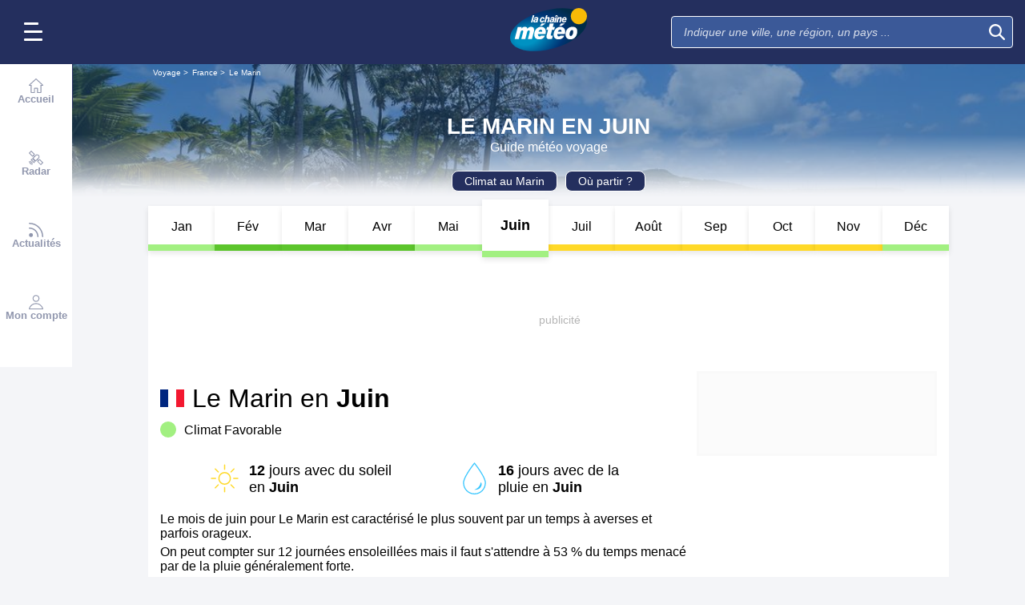

--- FILE ---
content_type: text/css
request_url: https://www.lachainemeteo.com/build/trip_go_to_entity_month.547de5e2a83c369e47b8.css
body_size: 15186
content:
.video{max-width:576px;position:relative}.video .jw-icon-rewind{display:none!important}.video .jw-preview.jw-reset{background:transparent!important}.video .jw-display-icon-display{display:block;float:none!important;margin:0 auto}.video .jw-icon.jw-icon-display{background:rgba(56,198,254,.7);border-radius:50%;margin:0 auto;padding:.625rem}.video .customButtonMute,.video .customButtonVolume{background-color:rgba(0,0,0,.5);border-radius:10px;cursor:pointer;display:none;left:10px;padding:5px 10px;position:absolute;top:15px}.video .customButtonMute.activate,.video .customButtonVolume.activate{display:block}.video .customButtonMute .icon,.video .customButtonMute svg,.video .customButtonVolume .icon,.video .customButtonVolume svg{fill:hsla(0,0%,100%,.8);color:hsla(0,0%,100%,.8);height:1.375rem;width:1.375rem}.video .customButtonVolume .icon{stroke-width:2;height:1.375rem;width:1.375rem}video{aspect-ratio:16/9;display:block;height:auto;max-width:100%;position:relative}video+.customButtonPlay{background:rgba(56,198,254,.7);border:none;border-radius:50%;box-sizing:content-box;display:block;height:4rem;left:50%;margin-left:-3rem;margin-top:-3rem;padding:1.25rem 1.4375rem;position:absolute;top:50%;width:4rem;z-index:0}video+.customButtonPlay:after{border-bottom:16px solid transparent;border-left:30px solid #fff;border-top:16px solid transparent;content:"";display:inline-block;height:0;left:calc(50% - 10px);position:absolute;top:calc(50% - 16px);width:0}video+.loader{animation:videoLoader 2s linear infinite;background:rgba(56,198,254,.7);display:inline-block;height:4rem;left:50%;margin-left:-3rem;margin-top:-3rem;padding:1.25rem;top:50%;width:4rem;z-index:1}video+.loader,video+.loader:after{border-radius:50%;position:absolute}video+.loader:after{border:6px solid #fff;border-left-color:transparent;content:"";display:block;height:50px;left:calc(50% - 39px);margin:8px;top:calc(50% - 39px);width:50px}@keyframes videoLoader{0%{transform:rotate(0deg)}to{transform:rotate(1turn)}}.video-placeholder{--width:0;--height:0;display:none}.video-placeholder.show{display:block;height:var(--height);width:var(--width)}.ignore-ads+.ignore-ads-cls{margin-bottom:1.875rem}.ignore-ads.visible+.ignore-ads-cls{margin-bottom:0}.ignore-ads{background:#000;display:none;font-size:.8125rem;height:1.875rem;line-height:1.38;max-width:658px}.ignore-ads.visible{display:flex;justify-content:end}.ignore-ads button{align-items:center;background:hsla(0,0%,100%,.302);border:.0625rem solid #fff;border-right:none;color:#fff;display:flex;margin:.1875rem 0}.ignore-ads button .icon{fill:#febf2c;height:1.1875rem;margin-right:.3125rem;width:1.1875rem}.ignore-ads button .icon.icon-SkipAd{fill:#fff;height:.75rem;margin-left:.375rem;width:.75rem}#alert .ignore-ads,#article .ignore-ads{margin:0 auto}#forecast .videoFixed{z-index:6}#forecast .videoFixed .ignore-ads{width:auto}#alert .videoFixed .ignore-ads,#article .videoFixed .ignore-ads{top:5px;width:auto}.videoFixed{animation-duration:.3s;animation-name:videoFixed;background-color:#000;box-shadow:0 0 5px 5px rgba(0,0,0,.149);position:fixed;right:0;top:0;width:100%}.videoFixed .video{margin:auto}.videoFixed .videoFixedInfo{position:relative}.videoFixed .videoFixedInfo.videoTitle{align-items:center;background:#242f5e;box-sizing:border-box;display:flex;height:2.8125rem;justify-content:space-between;padding:.625rem;position:relative}.videoFixed .videoFixedInfo.videoTitle span{color:#fff;font-size:.9375rem;overflow:hidden;text-overflow:ellipsis;white-space:nowrap;width:100%}.videoFixed .videoFixedInfo.videoClose{background:none;border:none;display:none;height:2.5rem;line-height:1;margin:0;width:2.5rem}.videoFixed .videoFixedInfo.videoClose svg{fill:#fff;height:.9375rem;width:.9375rem}.videoFixed .videoFixedInfo.videoClose.show{display:block}.videoFixed .ignore-ads{background:none;border-right:none;color:#fff;display:none;font-size:.8125rem;line-height:1.38;margin:.4375rem 0;opacity:.8;position:absolute;right:10px;top:0;width:auto;z-index:3}.videoFixed .ignore-ads #ignoreAdBtn{background:#000}.videoFixed .ignore-ads.visible{align-items:center;display:flex}.videoFixed .ignore-ads .icon-Crown{fill:#febf2c;height:1.1875rem;margin-right:.3125rem;width:1.1875rem}.videoFixed .ignore-ads .icon-SkipAd{fill:#fff;height:.75rem;margin-left:.3125rem;width:.75rem}.videoFixed .ignore-ads-cls{margin-bottom:0}@media(min-width:576px){.ignore-ads{max-width:none;width:576px}}@media(min-width:768px){.video{width:100%}.videoFixed{bottom:1.1875rem;display:flex;flex-direction:column-reverse;left:auto;right:1.1875rem;top:auto;width:20rem}#forecast .video-edito .videoFixed .video{min-width:auto}#forecast .videoFixed .ignore-ads{bottom:1px;top:unset;width:auto}#forecast .ignore-ads,#forecast-map-page .ignore-ads{width:444px}#alert .ignore-ads,#article .ignore-ads{max-width:576px;width:576px}#alert .videoFixed .ignore-ads,#article .videoFixed .ignore-ads{bottom:1px;top:unset}}@media(min-width:1000px){.videoFixed{bottom:3.75rem;width:27.75rem}#alert .ignore-ads,#article .ignore-ads{max-width:658px;width:658px}}@media(min-width:1190px){.videoFixed{bottom:1.25rem}}@media(min-width:2530px){.videoFixed{right:22.5rem}}@keyframes videoFixed{0%{opacity:0}to{opacity:1}}.form-success{color:#43b77a}.form-error{color:red}.form-error,.form-success{font-family:Nunito Sans,sans-serif;font-style:normal;font-weight:400;margin:1rem 0;text-align:center}.form-error ol,.form-error ul,.form-success ol,.form-success ul{list-style:none;margin:0;padding:0}.file-wrapper,.select-label,input[type=date],input[type=email],input[type=password],input[type=search],input[type=tel],input[type=text],textarea{-webkit-appearance:none;-moz-appearance:none;appearance:none;background-color:#fff;border:1px solid #c9c9c9;border-radius:.3125rem;box-sizing:border-box;color:#000;font-family:Nunito Sans,sans-serif;font-size:.875rem;font-style:normal;font-weight:400;margin:0 0 .625rem;padding:.625rem .9375rem}.file-wrapper .placeholder,.file-wrapper::placeholder,.select-label .placeholder,.select-label::placeholder,input[type=date] .placeholder,input[type=date]::placeholder,input[type=email] .placeholder,input[type=email]::placeholder,input[type=password] .placeholder,input[type=password]::placeholder,input[type=search] .placeholder,input[type=search]::placeholder,input[type=tel] .placeholder,input[type=tel]::placeholder,input[type=text] .placeholder,input[type=text]::placeholder,textarea .placeholder,textarea::placeholder{color:#8e8e8e;font-family:Nunito Sans,sans-serif;font-style:italic;font-weight:400;opacity:.8}.search-wrapper .select-button.up,.select-wrapper .select-button.up{display:none}.search-wrapper .select-button.down,.select-wrapper .select-button.down{display:flex}.search-wrapper .select-list,.select-wrapper .select-list{display:none}.search-wrapper.open .select-button.up,.select-wrapper.open .select-button.up{display:flex}.search-wrapper.open .select-button.down,.select-wrapper.open .select-button.down{display:none}.search-wrapper.open .select-list,.select-wrapper.open .select-list{display:block}.file-wrapper{min-height:1rem;position:relative}.password-wrapper{margin:0 0 .625rem;position:relative}.password-wrapper input{margin:0;padding:.625rem 2.9375rem .625rem .9375rem;width:100%}.password-wrapper .icon{fill:#8e8e8e;cursor:pointer;height:1.625rem;position:absolute;right:.3125rem;top:50%;transform:translateY(-50%);width:1.625rem}.password-wrapper input[type=password]~.icon-ClosedEyeFull,.password-wrapper input[type=text]~.icon-OpenedEyeFull{display:none}.checkbox-wrapper{display:block;overflow:hidden}.file-preview{align-items:center;display:flex;height:100%;justify-content:center;width:100%}.file-preview img{max-height:100%;max-width:100%}.file-preview .icon{fill:#8e8e8e;height:.875rem;width:.875rem}.file-field,.search-field,.select-field{bottom:0;left:0;opacity:0;position:absolute;top:0;width:100%;z-index:1}.search-field,.select-field{pointer-events:none}.file-field{cursor:pointer}.select-label{padding:.625rem 2.5rem .625rem .9375rem}.search-text,.select-text{position:relative;z-index:2}.search-label,.select-label{cursor:pointer;position:relative}.select-button{background:none;border:none;height:.6875rem;padding:0;pointer-events:none;position:absolute;right:.9375rem;top:50%;transform:translateY(-50%);width:1.25rem}.select-button .icon{fill:#8e8e8e;height:100%;width:100%}.search-button{background:none;border:none;height:1.25rem;padding:0;pointer-events:none;position:absolute;right:.9375rem;top:50%;transform:translateY(-50%);width:1.25rem}.search-button .icon{fill:#8e8e8e;height:100%;width:100%}.search-list-wrapper,.select-list-wrapper{position:relative}.search-list,.select-list{background-color:#fff;border:1px solid #c9c9c9;border-radius:.3125rem;left:0;list-style:none;margin:-.5rem 0 0;max-height:11.25rem;overflow:auto;padding:.4375rem 0;position:absolute;right:0;top:0;z-index:1000}.select-item,.select-list .entity{align-items:center;display:flex;font-family:Nunito Sans,sans-serif;font-size:.875rem;font-style:normal;font-weight:400;min-height:1.5625rem;padding:0 1.875rem;position:relative}.select-item .icon,.select-list .entity .icon{display:none}.select-item .icon-Check,.select-list .entity .icon-Check{fill:#38c6fe;height:.5625rem;left:.9375rem;position:absolute;width:.75rem}.select-item.selected .icon-Check,.select-list .entity.selected .icon-Check{display:block}.select-item:hover,.select-list .entity:hover{background-color:rgba(38,198,254,.2);cursor:pointer}input[type=radio]{-webkit-appearance:none;-moz-appearance:none;appearance:none;height:0;opacity:0;width:0}input[type=radio]+label{cursor:pointer;float:left;margin:0 0 0 1.375rem;position:relative}input[type=radio]+label~label{margin:0 0 0 2.625rem}input[type=radio]+label:before{border:1px solid #8d8d8d;border-radius:50%;content:" ";display:block;height:.9375rem;left:-1.375rem;position:absolute;width:.9375rem}input[type=radio]:checked+label:before{background:#38c6fe;border-color:#38c6fe;box-shadow:inset 0 0 0 2px #fff}input[type=checkbox]{-webkit-appearance:none;-moz-appearance:none;appearance:none;height:0;opacity:0;width:0}input[type=checkbox]+label{cursor:pointer;float:left;margin:0 0 0 1.375rem;position:relative}input[type=checkbox]+label~label{margin:0 0 0 2.625rem}input[type=checkbox]+label:before{border:1px solid #8d8d8d;border-radius:.125rem;content:" ";display:block;height:.9375rem;left:-1.375rem;position:absolute;width:.9375rem}input[type=checkbox]+label:after{content:url("data:image/svg+xml;charset=utf-8,%3Csvg width='12' height='12' viewBox='0 0 263.5 192' xmlns='http://www.w3.org/2000/svg'%3E%3Cpath d='M90.8 192c-5 0-9.9-1.9-13.7-5.7L5.7 115c-7.6-7.6-7.6-19.8 0-27.4 7.6-7.6 19.8-7.6 27.4 0l57.7 57.7L230.4 5.7c7.6-7.6 19.8-7.6 27.4 0 7.6 7.6 7.6 19.8 0 27.4L104.5 186.3c-3.8 3.8-8.7 5.7-13.7 5.7z' fill='%23fff'/%3E%3C/svg%3E");display:block;font-size:.5625rem;height:15px;left:-1.1875rem;opacity:0;position:absolute;top:.1875rem;-ms-transform:scale(0);-webkit-transform:scale(0);transform:scale(0);-ms-transition:all .2s ease;-webkit-transition:all .2s ease;transition:all .3s ease;width:15px;z-index:1}input[type=checkbox]:checked+label:before{background-color:#38c6fe}input[type=checkbox]:checked+label:after{opacity:1;-ms-transform:scale(1);-webkit-transform:scale(1);transform:scale(1)}form button{border:none;border-radius:.3125rem;font-family:Nunito Sans,sans-serif;font-size:.9375rem;font-style:normal;font-weight:700;line-height:1.25rem;padding:.625rem}.custom-checkbox{align-items:center;display:flex}.custom-checkbox input[type=checkbox]{display:none}.custom-checkbox label .btn-switch{background-color:#b5b5b5;border:none;border-radius:.6875rem;display:inline-block;flex:0 0 auto;height:1.25rem;position:relative;transition:background-color .15s ease-in-out;width:2.25rem}.custom-checkbox label .switch-bullet{background-color:#fff;border:none;border-radius:50%;height:1rem;left:.125rem;position:absolute;top:.125rem;transition:left .15s ease-in-out;width:1rem}.custom-checkbox input[type=checkbox]:checked~label .switch-bullet{left:1.125rem}.custom-checkbox input[type=checkbox]:checked~label .btn-switch{background-color:#2fc3c6}.custom-checkbox label:hover{cursor:pointer}.styled-check{-webkit-appearance:none;appearance:none!important;border:.125rem solid #fff;border-radius:.1875rem;display:inline-block;padding:.375rem;position:relative}.styled-check:focus{outline:none}.styled-check:checked{border:.125rem solid #fff;color:#99a1a7}.styled-check:checked:after{color:#fff;content:"✔";font-size:.875rem;left:.0625rem;position:absolute;top:.0625rem}.switch input[type=checkbox]+label{align-items:center;color:#707070;display:flex;font-family:Nunito Sans,sans-serif;font-size:.875rem;font-style:normal;font-weight:400;justify-content:space-between;line-height:1.125rem;margin:0 0 .625rem}.switch input[type=checkbox]+label .text{margin:0 .9375rem 0 0}.switch.wide input[type=checkbox]+label{width:100%}.switch input[type=checkbox]+label:after,.switch input[type=checkbox]+label:before,.switch input[type=checkbox]:checked+label:after,.switch input[type=checkbox]:checked+label:before{display:none}.errorPassword,.helpPassword{color:#8e8e8e;display:none;font-size:.875rem;margin-top:.3125rem;width:100%}.errorPassword.red,.helpPassword.red{color:red}.levelSecurity{color:#b5b5b5;display:none;font-size:.75rem;font-weight:400;margin-top:.3125rem}.levelSecurity,.levelSecurity span{font-family:Nunito Sans,sans-serif;font-style:normal}.levelSecurity span{font-weight:700}.levelSecurity span.orange{color:#ff7f00}.levelSecurity span.yellow{color:#fb0}.levelSecurity span.green{color:#37d93b}.levelSecurity .contColorSecurity{height:3px;width:100%}.levelSecurity .contColorSecurity .grey{background:#e6e6e6;float:left;height:.1875rem;width:33%}.levelSecurity .contColorSecurity .orange{background:#ff7f00;float:left;height:.1875rem;width:33%}.levelSecurity .contColorSecurity .yellow{background:#fb0;float:left;height:.1875rem;width:33%}.levelSecurity .contColorSecurity .green{background:#37d93b;float:left;height:.1875rem;width:33%}.ogy-header-ad{position:relative!important}html[style*=padding-top] #header-margin{padding-top:0}.ad-bg{background:#fff}#ad-background-top{overflow:visible;position:relative}#ad-background-top .ad-background-container{height:1000px;left:0;overflow:hidden;position:absolute;top:0;width:100%}#ad-background-top .ad-background-container .ad-background-content{left:50%;position:absolute;top:0;-moz-transform:translateX(-50%);-o-transform:translateX(-50%);-ms-transform:translateX(-50%);-webkit-transform:translateX(-50%);transform:translateX(-50%)}#ad-background-top[class$=-block]{display:grid}#cover{background-position:50%;background-repeat:no-repeat;background-size:cover;cursor:pointer;height:30vh;left:0;overflow:hidden;position:fixed;top:0;transition:height .75s linear;width:100%;z-index:99999999}#cover .close{display:none}#cover.expand{height:70vh}#cover.expand .close{background-color:rgba(0,0,0,.7);color:#fff;display:block;font-size:20px;height:30px;line-height:30px;position:absolute;right:0;text-align:center;top:0;width:30px}#cover.reduce{height:10vh}.ad{min-height:6.25rem;overflow:hidden;text-align:center}.ad#mban_atf{align-items:center;background:#fff;display:flex;justify-content:center}.ad #taboolatest{background:#fff;max-width:300px;min-height:50px;width:100%}.ad:empty{background-color:hsla(0,0%,97%,.502);border:none;color:#b5b5b5;font-size:.875rem;height:6.25rem;line-height:1.2;position:relative;text-align:center}.ad:empty:before{content:attr(data-text);left:calc(50% - .78125rem);position:absolute;top:calc(50% - .4375rem)}.ad-side,.ad-side-btf{grid-row-end:span 25;height:100%;width:100%}.ad-relative{position:relative}.close-ad{box-sizing:border-box;padding-top:.5625rem}.close-ad .close{display:none;text-align:right;width:100%}.close-ad .label{background:none;border:none;color:#242f5e;cursor:pointer;font:inherit;font-family:Nunito Sans,sans-serif;font-size:.875rem;font-style:normal;font-weight:600;margin-right:5px;outline:inherit;padding:0}.close-ad .cross{background-color:#fb0;border-radius:50%;float:right;height:18px;text-align:center;width:18px}.close-ad .cross svg{fill:#fff;height:10px;width:10px}#btf_small{background-color:#fff}#outbrain-category-below-thumbnails,#outbrain-container{background-color:#f7f7f7;border:.1875rem solid #fff}.ad.sponso.taboola{background:#f7f7f7;margin:0;padding:.3125rem 0}.ad.sponso.taboola span{font-family:Nunito Sans,sans-serif;font-style:normal;font-weight:700}.ad.sponso.OUTBRAIN{background:#f7f7f7;margin:0;max-height:25rem;padding:.3125rem 0}.ad.sponso.OUTBRAIN.no-limit{max-height:none}.ad.sponso.OUTBRAIN.expanded,.ad.sponso.OUTBRAIN.ob_cls_big,.ad.sponso.OUTBRAIN.smartbox{max-height:31.25rem}.ad.sponso.OUTBRAIN:first-child{position:relative;z-index:1}.ad.sponso.OUTBRAIN:first-child[data-widget-id=AR_1],.ad.sponso.OUTBRAIN:first-child[data-widget-id=AR_2]{z-index:6}#mban_atf-xl{background:#fff;border:none;margin-left:-.375rem;margin-right:-.375rem;margin-top:0;width:calc(100% + .75rem)}#mban_atf-xl.pixel{background:transparent;min-height:auto}#mban_atf-xl div{align-items:center;display:flex;height:100%;justify-content:center}.ad.sponso:empty{display:none}.ob_cls_auto,.ob_cls_big,.ob_cls_mobile{background-color:var(--background-color);min-height:21.875rem;overflow:hidden}.ob_cls_auto aside,.ob_cls_big aside,.ob_cls_mobile aside{margin:auto}.ob_cls_auto.d-none,.ob_cls_big.d-none,.ob_cls_mobile.d-none{display:none}.ob_cls_big{max-height:31.25rem}.ob_cls_desktop{height:220px;overflow:hidden}.ob_cls_desktop,.ob_cls_no-limit{background-color:var(--background-color)}.ob_cls_no-limit{min-height:2000px}.ob_cls_expanded{background-color:var(--background-color);max-height:20.625rem;min-height:20.625rem;overflow:hidden}.ob_cls_expanded aside{margin:auto}.ob_cls_expanded.d-none{display:none}.sticky-div{position:sticky;top:calc(var(--header-height) + 100px);transition:.3s ease-out}@media(min-width:768px){#ob_autres-1,#ob_autres-2,#ob_in-feed-d-1,#ob_in-feed-d-2,#ob_in-feed-m-1,#ob_in-feed-m-2,#outbrain-category-below-thumbnails,#outbrain-container,#outbrain-feed-container{z-index:7}}@media(min-width:1000px){.ad{border:3px solid #f7f7f7}.ad:empty{border:3px solid hsla(0,0%,97%,.502)}.ad.sponso{border:none}.ad.sponso.OUTBRAIN.geoloc{max-height:13.75rem}.ad.sponso.OUTBRAIN.smartbox{max-height:20.625rem}.ad.sponso.OUTBRAIN.expanded{max-height:31.25rem}.close-ad .close{display:block}.close-ad.d-l-none{display:none}#mban_atf-xl{margin-bottom:.9375rem}.ob_cls_auto{min-height:13.75rem}.ob_cls_big{max-height:20.625rem;min-height:20.625rem}}#tbl-next-up{z-index:1}#edito-banner{position:relative}#edito-banner .bg{height:100%;position:absolute;top:0;width:100%}#edito-banner .bg img{height:inherit;object-fit:cover;width:inherit}#edito-banner .bg:before{background-color:rgba(221,239,255,.91);content:"";height:100%;position:absolute;top:0;width:100%}#edito-banner .content{display:flex;flex-direction:column;justify-content:center;padding:.9375rem 0;position:relative}#edito-banner .content .container-img{align-self:center;min-width:fit-content;padding:.625rem}#edito-banner .content .container-img img{border-radius:.1875rem;box-shadow:0 .3125rem .3125rem 0 rgba(0,0,0,.2);max-width:100%}#edito-banner .content .container-edito{height:13.4375rem;overflow-y:auto;padding:.625rem;text-align:justify}#edito-banner .content .container-edito .title{font-family:Nunito Sans,sans-serif;font-size:1.5rem;font-style:normal;font-weight:700;line-height:1.2;text-align:left}#edito-banner .content .container-edito .text{font-family:Nunito Sans,sans-serif;font-size:1rem;font-style:normal;font-weight:400;line-height:1.2;text-align:justify}#edito-banner ::-webkit-scrollbar{max-height:5rem;width:.625rem}#edito-banner ::-webkit-scrollbar-track{background:transparent}#edito-banner ::-webkit-scrollbar-thumb{background:#888;border-radius:.3125rem}#edito-banner ::-webkit-scrollbar-thumb:hover{background:#555}@media(min-width:768px){#edito-banner .content{flex-direction:row}}html{scroll-behavior:smooth}#popin.popin-vip{border-radius:.625rem;z-index:999999999999}#popin.popin-vip .icon-Close{fill:#fff}#popin.popin-vip .popin-container{border-radius:.625rem;overflow-y:auto}#popin.popin-vip .popin-brand-container{background:transparent linear-gradient(180deg,#2a82dd,#71b6ff) 0 0 no-repeat padding-box;display:flex;flex-wrap:wrap;justify-content:center;margin:0 -.9375rem;padding:.625rem 0}#popin.popin-vip .popin-brand-container .popin-message{margin-top:inherit}#popin.popin-vip .popin-brand-container .popin-close-container button{right:.9375rem;top:.9375rem}#popin.popin-vip .popin-main-container .popin-message{color:#242f5e;font-size:1.25rem;line-height:1.2;margin-top:.625rem;text-align:center}#popin.popin-vip .popin-main-container .popin-message span{font-family:Nunito Sans,sans-serif;font-style:normal;font-weight:700}#popin.popin-vip .popin-main-container .popin-message span:last-of-type{color:#fb0}#popin.popin-vip .popin-main-container .popin-message svg{fill:#fb0;display:inline-block;height:1.875rem;margin:0;vertical-align:middle;width:1.875rem}#popin.popin-vip .popin-buttons{padding:2.1875rem 0 0}#popin.popin-vip .popin-buttons button{background:#fb0;color:#000;font-family:Nunito Sans,sans-serif;font-style:normal;font-weight:700}#popin.popin-vip .popin-buttons .icon{fill:#000;height:1.1875rem;margin-right:.3125rem;vertical-align:middle;width:1.1875rem}#popin.popin-vip:not(.popin-login) .popin-buttons{margin-bottom:3.125rem}#popin.popin-vip .popin-login{border-top:.3125rem #fff}#popin.popin-vip .popin-login .popin-login-title{color:#707070}#popin.popin-vip .popin-login button{background-color:#2fc3c6;border:none;border-radius:.3125rem;color:#fff}#popin.popin-vip .popin-vip-header .icon{height:6.125rem;width:7rem}#trip-header{margin-top:-1.0625rem;max-height:10.9375rem;min-height:10rem;padding-top:1.0625rem;position:relative}#trip-header #header-background .bg{height:17.8125rem;left:0;-webkit-mask-image:linear-gradient(180deg,#000 0,#000 80%,transparent);mask-image:linear-gradient(180deg,#000 0,#000 80%,transparent);position:absolute;top:0;width:100%}#trip-header #header-background .bg.mountain:before{background-color:rgba(52,103,219,.471);content:"";height:100%;left:0;position:absolute;top:0;width:100%}#trip-header #header-background .bg img{max-height:17.8125rem;max-width:100%;object-fit:cover}#trip-header #header-background .scrim{background:linear-gradient(180deg,rgba(30,80,133,.5),rgba(30,80,133,.5) 50%,#f4f5f8 95%);height:100%;left:0;position:absolute;top:0;width:100%}#trip-header #page-header{padding-top:.625rem}#trip-header #page-header .logo{display:none}#trip-header #page-header h1{margin-bottom:0;max-width:100%}#trip-header #page-header .title-container{align-items:center;display:flex;flex-direction:column;justify-content:center;margin:0 0 1.25rem;padding:0 .6875rem;position:relative;text-align:center}#trip-header #page-header .title-container .title-favoris{align-items:center;display:flex;flex-wrap:nowrap}#trip-header #page-header .title-container .title-favoris .btn-icon:hover{outline:none}#trip-header #page-header .title-container .title-favoris .icon-Star,#trip-header #page-header .title-container .title-favoris .icon-StarFull{fill:#fff;color:#fff;height:1.5rem;vertical-align:middle;width:1.5rem}#trip-header #page-header .title-container .title-favoris .icon-Star:hover,#trip-header #page-header .title-container .title-favoris .icon-StarFull{fill:#fb0}#trip-header #page-header .title-container .title-line{position:relative;transition:line-height .4s ease,font-size .4s ease}#trip-header #page-header .title-container .title-line .country,#trip-header #page-header .title-container .title-line .title{-webkit-box-orient:vertical;-webkit-line-clamp:2;color:#fff;display:-webkit-box;font-family:Nunito Sans,sans-serif;font-size:1.5rem;font-style:normal;font-weight:700;max-width:100%;overflow:hidden}#trip-header #page-header .title-container .beforeTitle,#trip-header #page-header .title-container .subtitle{-webkit-box-orient:vertical;-webkit-line-clamp:1;color:#fff;display:-webkit-box;font-family:Nunito Sans,sans-serif;font-size:1rem;font-style:normal;font-weight:400;overflow:hidden}#trip-header #page-header .title-container .beforeTitle{font-size:.75rem}#trip-header #page-header .title-container .olympics{align-items:center;background:rgba(0,0,0,.302);background:linear-gradient(135deg,rgba(0,0,0,.231) 2%,#df0024 0,#df0024 2.5%,rgba(0,0,0,.231) 0,rgba(0,0,0,.231) 2.6%,#009f3d 0,#009f3d 3.1%,rgba(0,0,0,.231) 0,rgba(0,0,0,.231) 3.2%,#000 0,#000 3.7%,rgba(0,0,0,.231) 0,rgba(0,0,0,.231) 3.8%,#f4c300 0,#f4c300 4.3%,rgba(0,0,0,.231) 0,rgba(0,0,0,.231) 4.4%,#0085c7 0,#0085c7 4.9%,rgba(0,0,0,.231) 0,rgba(0,0,0,.231) 95%,#df0024 0,#df0024 95.5%,rgba(0,0,0,.231) 0,rgba(0,0,0,.231) 95.6%,#009f3d 0,#009f3d 96.1%,rgba(0,0,0,.231) 0,rgba(0,0,0,.231) 96.2%,#000 0,#000 96.7%,rgba(0,0,0,.231) 0,rgba(0,0,0,.231) 96.9%,#f4c300 0,#f4c300 97.4%,rgba(0,0,0,.231) 0,rgba(0,0,0,.231) 97.5%,#0085c7 0,#0085c7 98%,rgba(0,0,0,.231) 0);column-gap:.3125rem;display:flex;justify-content:center;margin-bottom:-1.25rem;padding:.3125rem 5%}#trip-header #page-header .title-container .olympics .icon-Olympics{fill:#fff;height:1.25rem;width:1.25rem}#trip-header #page-header .header-links-container{overflow-y:auto;position:relative}#trip-header #page-header .header-links-container .header-cta-link{background-color:#1e4f83;border:1px solid #fff;border-radius:.5rem;color:#fff;font-family:Nunito Sans,sans-serif;font-size:.875rem;font-style:normal;font-weight:400;line-height:1;margin-right:.625rem;padding:.3125rem .9375rem;text-decoration:none;white-space:nowrap}#trip-header #page-header .header-links-container .header-cta-link.in-header-alert{font-family:Nunito Sans,sans-serif;font-style:normal;font-weight:700}#trip-header #page-header .header-links-container .header-cta-link.in-header-alert.alert-1{background-color:#fb0;border:1px solid #fb0;color:#000}#trip-header #page-header .header-links-container .header-cta-link.in-header-alert.alert-1 .icon{fill:#000}#trip-header #page-header .header-links-container .header-cta-link.in-header-alert.alert-2{background-color:#ff7f00;border:1px solid #ff7f00}#trip-header #page-header .header-links-container .header-cta-link.in-header-alert.alert-2 .icon{fill:#fff}#trip-header #page-header .header-links-container .header-cta-link.in-header-alert.alert-3{background-color:red;border:1px solid red}#trip-header #page-header .header-links-container .header-cta-link.in-header-alert.alert-3 .icon{fill:#fff}#trip-header #page-header .header-links-container .header-cta-link.in-header-alert.alert-4{background-color:#a655c8;border:1px solid #a655c8}#trip-header #page-header .header-links-container .header-cta-link.in-header-alert.alert-4 .icon{fill:#fff}#trip-header #page-header .header-links-container .header-cta-link.vip-discover{background-color:#febf2c;border-color:#febf2c;color:#000;font-family:Nunito Sans,sans-serif;font-style:normal;font-weight:700}#trip-header #page-header .header-links-container .header-cta-link.vip-discover .icon-Crown{fill:#000}#trip-header #page-header .header-links-container .slider-overflow:has(a:nth-child(3)){justify-content:flex-start}#trip-header #page-header .header-links-container .slider-overflow{display:flex;flex-wrap:nowrap;justify-content:center}#trip-header #page-header .header-links-container .slider-overflow :last-child{margin-right:0}#trip-header #page-header:not(:has(div.header-links-container)){align-content:center;padding-top:0}#trip-header.is-pinned #page-header:not(:has(div.header-links-container)){align-content:normal}#trip-header.is-pinned #page-header .title-container .title-line .title{display:block;max-width:100%;overflow:hidden;text-overflow:ellipsis;white-space:nowrap}#trip-header.is-pinned #page-header .logo{display:block;min-width:4.375rem}#trip-header.is-pinned #page-header .title-container .title-favoris>div:first-of-type{align-items:center;column-gap:.625rem;display:flex}#trip-header.is-pinned #page-header .title-container .title-favoris h1{flex-grow:1;line-height:1.8!important;max-width:calc(100% - 7.5rem)}#trip-header.is-pinned #page-header .title-favoris .subtitle{display:none}#trip-header.is-pinned #header-background .bg{-webkit-mask-image:linear-gradient(180deg,#000 0,#000 70%,transparent 80%);mask-image:linear-gradient(180deg,#000 0,#000 70%,transparent 80%)}#trip-header.is-pinned #header-background .scrim{background:linear-gradient(180deg,rgba(30,80,133,.5),rgba(30,80,133,.5) 60%,#f4f5f8 81%)}#trip-header #page-header{padding-top:.25rem}#trip-header #header-background .bg,#trip-header #header-background .bg img{max-height:10.9375rem;min-height:10rem}#trip-header #page-header .header-links-container .header-cta-link{background-color:#242f5e}#annual-climate{margin:auto;max-width:62.5rem;position:relative;z-index:9}#annual-climate .content{background-color:#fff;height:4.75rem;position:relative}#annual-climate .content .bar{overflow-x:scroll;position:absolute;width:100%}#annual-climate .content .bar .calendar-bar{font-size:0;padding-left:.9375rem;padding-right:.9375rem;width:60.875rem}#annual-climate .content .bar .calendar-bar a:hover{color:#000}#annual-climate .content .bar .calendar-bar .month{background:#fff;border-bottom:.0625rem solid #fff;border-right:.0625rem solid #fff;-moz-box-shadow:0 .1875rem .4375rem 0 rgba(0,0,0,.1);-webkit-box-shadow:0 .1875rem .4375rem 0 rgba(0,0,0,.1);-o-box-shadow:0 .1875rem .4375rem 0 rgba(0,0,0,.1);box-shadow:0 .1875rem .4375rem 0 rgba(0,0,0,.1);float:left;font-size:1rem;height:3rem;line-height:3.25rem;text-align:center;width:5rem}#annual-climate .content .bar .calendar-bar .month:last-of-type{border-right:none;width:8.3333333333%}#annual-climate .content .bar .calendar-bar .month.coul1{border-bottom:.5rem solid #ffb00b}#annual-climate .content .bar .calendar-bar .month.coul2{border-bottom:.5rem solid #ffd928}#annual-climate .content .bar .calendar-bar .month.coul3{border-bottom:.5rem solid #a2f081}#annual-climate .content .bar .calendar-bar .month.coul4{border-bottom:.5rem solid #5cc52c}#annual-climate .content .bar .calendar-bar .month.selected,#annual-climate .content .bar .calendar-bar .month:hover{cursor:pointer;font-size:1.125rem;font-weight:700;height:4rem;line-height:4rem;margin-top:-.5rem;position:relative;z-index:1}#annual-climate .climate-legend{display:flex;flex-wrap:wrap;margin-top:.625rem;padding:0 .9375rem}#annual-climate .climate-legend .legend{align-items:center;display:flex;flex-basis:50%;margin-bottom:.625rem}#annual-climate .climate-legend .legend .legend-picto{border-radius:.625rem;height:1.25rem;margin-right:.625rem;width:1.25rem}#annual-climate .climate-legend .legend .legend-picto.legend-picto_1{background:#ffb00b}#annual-climate .climate-legend .legend .legend-picto.legend-picto_2{background:#ffd928}#annual-climate .climate-legend .legend .legend-picto.legend-picto_3{background:#a2f081}#annual-climate .climate-legend .legend .legend-picto.legend-picto_4{background:#5cc52c}#annual-climate .climate-legend .legend .legend-label{font-size:.8125rem}#climate-info{background-color:#fff;padding:.9375rem .9375rem 0}#climate-info .month-description .title{align-items:center;display:flex;justify-content:left;margin-top:.9375rem}#climate-info .month-description .title h2{font-size:2rem;font-weight:400;margin:0}#climate-info .month-description .title h2 strong{font-family:Nunito Sans,sans-serif;font-style:normal;font-weight:700}#climate-info .month-description .title img{margin-right:.625rem;width:1.875rem}#climate-info .month-description #tripNav{position:relative;text-align:left}#climate-info .month-description #tripNav .content{width:100%}#climate-info .month-description #tripNav .content .item{display:inline-block;margin:.625rem .625rem .625rem 0}#climate-info .month-description #tripNav .content .item a{border:.0625rem solid #000;-webkit-border-radius:.3125rem;-moz-border-radius:.3125rem;border-radius:.3125rem;padding:.25rem .9375rem}#climate-info .month-description #tripNav .content .item a:hover{background:#242f5e;color:#fff}#climate-info .month-description .description{line-height:normal;margin:1.25rem 0}#climate-info .month-description .description p{margin:0;padding-bottom:.3125rem}#climate-info .month-description .share{display:flex;flex-wrap:wrap;justify-content:center;padding:0 .5625rem}#climate-info .month-description .share .share-container{font-family:Nunito Sans,sans-serif;font-size:.9375rem;font-style:normal;font-weight:400;line-height:3rem;margin:0}#climate-info .month-description .share .social-network-items{display:flex;flex-direction:row;flex-wrap:wrap;justify-content:space-between;list-style:none;margin:0}#climate-info .month-description .share .social-network-item.hide{display:none}#climate-info .month-description .share .social-network-button{background-color:transparent;border:0;display:inline-block;height:100%;margin-left:1.0625rem;padding:0;position:relative}#climate-info .month-description .share .social-network-button .icon{fill:#2fc3c6;height:1.625rem;width:1.625rem}#climate-info .month-description .share .social-network-button .tooltip{background-color:#fff;bottom:calc(100% + 15px);box-shadow:0 0 6px rgba(0,0,0,.5);opacity:0;position:absolute;right:0;transition:opacity .6s,visibility .1s;visibility:hidden;white-space:nowrap}#climate-info .month-description .share .social-network-button .tooltip.show{opacity:1;visibility:visible}#climate-info .month-description .share .social-network-button .tooltip .tooltip-text{border-bottom:3px solid #2fc3c6;display:inline-block;padding:.5rem;position:relative;z-index:20}#climate-info .month-description .share .social-network-button .tooltip .tooltip-text:before{border-left:solid transparent;border-right:solid transparent;border-top:solid transparent;border-color:#2fc3c6 transparent transparent;border-style:solid;border-width:.9375rem .9375rem medium;content:" ";height:0;margin-left:-.9375rem;position:absolute;right:0;top:calc(100% + 2px);width:0}#climate-info .month-description .share .social-network-button .tooltip .tooltip-text:after{border-left:solid transparent;border-right:solid transparent;border-top:solid transparent;border-color:#fff transparent transparent;border-style:solid;border-width:.75rem .75rem medium;content:" ";height:0;margin-left:-.75rem;position:absolute;right:.1875rem;top:100%;width:0}#climate-info .month-description .info-climate{display:flex;flex-direction:column;justify-content:center;margin:1rem 0 1.25rem}#climate-info .month-description .info-climate .sunny-part{display:flex;margin:auto auto 1.25rem;width:65%}#climate-info .month-description .info-climate .sunny-part .icon-WeatherSunny{fill:#ffd928;height:2.5rem;margin-right:.625rem;width:3.5rem}#climate-info .month-description .info-climate .rainy-part{display:flex;margin:auto;width:65%}#climate-info .month-description .info-climate .rainy-part .icon-TripDrop{fill:#38c6fe;height:2.5rem;margin-right:.625rem;width:3.5rem}#climate-info .month-description .info-climate p{font-size:1.125rem;margin:0}#climate-info .month-description .share{margin-top:1rem}#climate-info .month-description .climate-legend{display:flex;flex-wrap:wrap;margin-top:.625rem;padding:0 .9375rem 0 0}#climate-info .month-description .climate-legend .legend{align-items:center;display:flex;flex-basis:50%;margin-bottom:.625rem}#climate-info .month-description .climate-legend .legend .legend-picto{border-radius:.625rem;height:1.25rem;margin-right:.625rem;width:1.25rem}#climate-info .month-description .climate-legend .legend .legend-picto.legend-picto_1{background:#ffb00b}#climate-info .month-description .climate-legend .legend .legend-picto.legend-picto_2{background:#ffd928}#climate-info .month-description .climate-legend .legend .legend-picto.legend-picto_3{background:#a2f081}#climate-info .month-description .climate-legend .legend .legend-picto.legend-picto_4{background:#5cc52c}#climate-info .month-description .climate-legend .legend .legend-label{font-size:.8125rem}#climate-info .month-description .climate-legend .legend{margin-bottom:.9375rem}#week-forecast h2{font-size:1.625rem;font-weight:400;margin-bottom:0;margin-top:.9375rem}#week-forecast h2 strong{font-family:Nunito Sans,sans-serif;font-style:normal;font-weight:700}#week-forecast .scaleWindBlack{fill:#000}#week-forecast .scaleWindYellow{fill:#f8be12}#week-forecast .scaleWindOrange{fill:#f87117}#week-forecast .scaleWindRed{fill:red}#week-forecast .scaleWindGrey{fill:#b5b5b5}#week-forecast .week .container{display:flex;width:100%}#week-forecast .week .container .title{background-color:#fff;font-size:1.625rem;margin:1.25rem 0 0;padding-right:.625rem}#week-forecast .week .container .title strong{font-family:Nunito Sans,sans-serif;font-style:normal;font-weight:700}#week-forecast .week .container hr{align-self:end;background-color:#e6e6e6;border:none;flex-grow:1;height:1px}#week-forecast .week .week-container{display:flex;margin:0 -.375rem;width:calc(100% + .75rem)}#week-forecast .week .week-container .scenario{text-align:center;width:33.3333333333%}#week-forecast .week .week-container .scenario .img-fluid{width:5.625rem}#week-forecast .week .week-container .scenario p.scenario-info{font-size:.9375rem;margin:0}#week-forecast .week .week-container .scenario .wind-part{display:flex;justify-content:center}#week-forecast .week .week-container .scenario .wind-part svg{height:2.25rem;width:2.25rem}#week-forecast .week .week-container .scenario .wind-part span{font-size:1.125rem;line-height:2.25rem}#week-forecast .week .week-container .scenario .wind-part span strong{font-size:1.25rem}#week-forecast .week .week-container .scenario .wind-label{font-size:.875rem}#week-forecast .week .week-container .scenario .wind-label p{margin:-.3125rem 0 0;padding-left:2.25rem}#week-forecast .week .week-container .scenario .wind-label p span:first-child{display:none}#week-forecast .week .week-container .scenario .scenario-temperature{display:flex;flex-direction:column;justify-content:center;margin:.75rem 0;width:100%}#week-forecast .week .week-container .scenario .scenario-temperature .tempe-min{color:#50b2d3;font-size:1.5rem;font-weight:700;margin-right:.3125rem}#week-forecast .week .week-container .scenario .scenario-temperature .tempe-min span{color:#000;font-size:1rem;font-weight:400;text-transform:capitalize}#week-forecast .week .week-container .scenario .scenario-temperature .separator{display:none}#week-forecast .week .week-container .scenario .scenario-temperature .tempe-max{color:#fe4747;font-size:1.5rem;font-weight:700;margin-right:.3125rem}#week-forecast .week .week-container .scenario .scenario-temperature .tempe-max span{color:#000;font-size:1rem;font-weight:400;text-transform:capitalize}#week-forecast .week .week-container .scenario .scenario-temperature .tempe-text{flex-direction:column;line-height:1.875rem;margin:0}#trip-main-towns{position:relative}#trip-main-towns .content{padding-top:2.1875rem;width:100%}#trip-main-towns .content .less-city,#trip-main-towns .content .more-city{color:#b5b5b5;cursor:pointer;font-size:.875rem;justify-content:center;padding-bottom:1.25rem;padding-top:.625rem;width:100%}#trip-main-towns .content .less-city .left-icons .icon,#trip-main-towns .content .more-city .left-icons .icon{fill:#b5b5b5;height:.375rem;margin-right:1.5625rem;width:1.25rem}#trip-main-towns .content .less-city .right-icons .icon,#trip-main-towns .content .more-city .right-icons .icon{fill:#b5b5b5;height:.375rem;margin-left:1.5625rem;width:1.25rem}#trip-main-towns .content .less-city:hover,#trip-main-towns .content .more-city:hover{color:#8e8e8e}#trip-main-towns .content .part{overflow-x:initial;width:100%}#trip-main-towns .content .part .title{margin-top:.625rem}#trip-main-towns .content .part .title h2{font-size:2rem;font-weight:400;margin-bottom:.3125rem;margin-top:0;padding-bottom:0}#trip-main-towns .content .part .title h2 strong{font-family:Nunito Sans,sans-serif;font-style:normal;font-weight:700}#trip-main-towns .content .part .table-container{overflow-x:scroll;padding-top:1rem}#trip-main-towns .content .part .table-container .table-main-cities{border-spacing:0;width:100%}#trip-main-towns .content .part .table-container .table-main-cities thead{color:#b5b5b5;font-weight:400}#trip-main-towns .content .part .table-container .table-main-cities thead th{border-bottom:1px solid #e6e6e6;font-size:.9375rem;line-height:2.375rem;padding:0 .625rem;top:auto;width:5%}#trip-main-towns .content .part .table-container .table-main-cities thead th.active{background-color:#242f5e;border-radius:.3125rem;color:#fff;position:relative}#trip-main-towns .content .part .table-container .table-main-cities thead th.active .arrow_box:after,#trip-main-towns .content .part .table-container .table-main-cities thead th.active .arrow_box:before{border:solid #f5f5f5;content:"";height:0;left:50%;pointer-events:none;position:absolute;top:1.875rem;width:0}#trip-main-towns .content .part .table-container .table-main-cities thead th.active .arrow_box:after{border-color:#242f5e rgba(56,198,254,0) rgba(56,198,254,0);border-width:.75rem;margin-left:-.75rem}#trip-main-towns .content .part .table-container .table-main-cities thead th.active .arrow_box:before{border-color:#242f5e rgba(56,198,254,0) rgba(56,198,254,0);border-width:1.0625rem;margin-left:-1.0625rem}#trip-main-towns .content .part .table-container .table-main-cities thead th:first-of-type{border-bottom:unset;padding:0}#trip-main-towns .content .part .table-container .table-main-cities tbody>tr{height:3.125rem}#trip-main-towns .content .part .table-container .table-main-cities tbody>tr th{font-size:.9375rem;font-weight:400;min-width:4.25rem;padding-right:.625rem;text-align:right}#trip-main-towns .content .part .table-container .table-main-cities tbody>tr td{padding-top:0;text-align:center;width:3.125rem}#trip-main-towns .content .part .table-container .table-main-cities tbody>tr td.active{background-color:#f4f5f8}#trip-main-towns .content .part .table-container .table-main-cities tbody>tr td .rect-color{height:.625rem;width:100%}#trip-main-towns .content .part .table-container .table-main-cities tbody>tr td .rect-color:hover{background-color:#242f5e!important}#trip-main-towns .content .part .table-container .table-main-cities tbody>tr td .rect-color.color-3{background-color:#a2f081}#trip-main-towns .content .part .table-container .table-main-cities tbody>tr td .rect-color.color-4{background-color:#5cc52c}#trip-main-towns .content .part .table-container .table-main-cities tbody>tr td .rect-color.color-2{background-color:#ffd928}#trip-main-towns .content .part .table-container .table-main-cities tbody>tr td .rect-color.color-1{background-color:#ffb00b}#body-table[data-status=on] .other-city{display:table-row}#body-table[data-status=off] .other-city{display:none}#show-other-cities.hide-cities .more-city{display:flex}#show-other-cities.hide-cities .less-city,#show-other-cities.show-cities .more-city{display:none}#show-other-cities.show-cities .less-city{display:flex}.climate-legend{display:flex;flex-wrap:wrap;margin-bottom:.9375rem;margin-top:1.25rem;padding:0 .9375rem 0 0}.climate-legend .legend{align-items:center;display:flex;flex-basis:50%;margin-bottom:.625rem}.climate-legend .legend .legend-picto{border-radius:.625rem;height:1.25rem;margin-right:.625rem;width:1.25rem}.climate-legend .legend .legend-picto.legend-picto_1{background:#ffb00b}.climate-legend .legend .legend-picto.legend-picto_2{background:#ffd928}.climate-legend .legend .legend-picto.legend-picto_3{background:#a2f081}.climate-legend .legend .legend-picto.legend-picto_4{background:#5cc52c}.climate-legend .legend .legend-label{font-size:.8125rem}.climate-legend .legend{margin-bottom:.9375rem}#search-section{margin-bottom:3.75rem}#search-section h2{font-size:2rem;font-weight:400;margin-bottom:.9375rem;margin-top:1.5625rem}#search-section h2 strong{font-family:Nunito Sans,sans-serif;font-style:normal;font-weight:700}#search-section #search-destination{display:flex;flex-wrap:wrap;margin-top:1.25rem}#search-section #search-destination #search-trip-wrapper{flex-basis:100%}#search-section #search-destination .inputPlace,#search-section #search-destination .select-list{width:100%}#search-section #search-destination .inputEvent-wrapper{width:70%}#search-section #search-destination .launch-search{align-items:center;background:#2fc3c6;border-radius:.3125rem;color:#fff;cursor:pointer;display:flex;height:2.3125rem;justify-content:center;line-height:2.3125rem;margin-left:.625rem;position:relative;width:calc(30% - .625rem)}#search-section #search-destination .launch-search .icon{fill:#fff;height:1.25rem}#trip-videos{background:#354a64;padding:0}#trip-videos .slider-container{position:relative}#trip-videos .slider-container.nav .slider-btn-container{display:initial}#trip-videos .slider-container.nav.first .slider-btn-container.left,#trip-videos .slider-container.nav.last .slider-btn-container.right{display:none}#trip-videos .slider-container.slider-type-a .slider-btn-container{align-items:center;display:flex}#trip-videos .slider-container.slider-type-a .slider-btn-container button{background:hsla(0,0%,100%,.8);height:100%}#trip-videos .slider-container.slider-type-a .slider-btn-container .icon{height:3.125rem;width:1.5625rem}#trip-videos .slider-point-container{padding:5px 0;text-align:center;width:100%}#trip-videos .slider-point{display:inline-block}#trip-videos .slider-point button{border:1px solid #fff;border-radius:5px;display:inline-block;height:10px;margin:5px;opacity:.5;padding:0;width:10px}#trip-videos .slider-point button.selected{background:#fff;opacity:1}#trip-videos .slider{overflow-x:scroll;overflow-y:hidden;position:relative;scroll-behavior:smooth}#trip-videos .slider-overflow{display:flex;flex-wrap:nowrap}#trip-videos .slider-btn-container{display:none}#trip-videos .slider-btn-container .icon{filter:none}#trip-videos #weather-news{padding:.9375rem 0 .625rem}#trip-videos #weather-news .title{align-items:center;color:#fff;column-gap:.625rem;display:flex;flex-basis:100%;font-family:Nunito Sans,sans-serif;font-size:1.5rem;font-style:normal;font-weight:400;justify-content:center;line-height:1.2;margin-bottom:1.25rem}#trip-videos #weather-news .title strong{font-family:Nunito Sans,sans-serif;font-style:normal;font-weight:700}#trip-videos #weather-news .title .icon{fill:hsla(0,0%,100%,.498);height:1.625rem;width:1.625rem}#trip-videos #weather-news .title h2{flex-basis:75%;font-size:1.5rem;margin:0;text-align:center}#trip-videos #weather-news .slider{-ms-overflow-style:none;overflow-x:scroll;overflow-y:hidden;scrollbar-width:none}#trip-videos #weather-news .slider::-webkit-scrollbar{display:none}#trip-videos #weather-news.slider-container:has(.slider-btn-container){padding:.9375rem 2.1875rem .625rem;transition:padding .3s ease}#trip-videos #weather-news.slider-container:has(.slider-btn-container).first{padding:.9375rem 2.1875rem .625rem 0}#trip-videos #weather-news.slider-container:has(.slider-btn-container).last{padding:.9375rem 0 .9375rem 2.1875rem}#trip-videos #weather-news .slider-btn-container{height:100%;margin:0;padding:0;position:absolute;top:0;width:2rem}#trip-videos #weather-news .slider-btn-container button{background-color:transparent;border:none;height:100%;padding:0;width:100%}#trip-videos #weather-news .slider-btn-container .icon{fill:#fff;height:4.1875rem;width:1.375rem}#trip-videos #weather-news .slider-btn-container.left{left:0}#trip-videos #weather-news .slider-btn-container.right{right:0}#trip-videos #weather-news .slider-btn-container.bottom,#trip-videos #weather-news .slider-btn-container.top{display:none}#trip-videos #weather-news .weather-news-list{column-gap:.625rem;display:flex;list-style-type:none;margin:0;padding:0;position:relative}#trip-videos #weather-news .weather-news-list .alert-level-1{background-color:#fb0}#trip-videos #weather-news .weather-news-list .alert-level-2{background-color:#ff7f00}#trip-videos #weather-news .weather-news-list .alert-level-3{background-color:red}#trip-videos #weather-news .weather-news-item-details{background:none;border:none;box-sizing:border-box;color:#fff;display:flex;flex-direction:column;justify-content:space-between;padding:.5rem .625rem .625rem .5rem;row-gap:.375rem;width:100%}#trip-videos #weather-news .weather-news-item-details .video-title{-webkit-box-orient:vertical;-webkit-line-clamp:2;display:-webkit-box;font-family:Nunito Sans,sans-serif;font-size:.9375rem;font-style:normal;font-weight:700;line-height:1.33;overflow:hidden;text-align:left;text-overflow:ellipsis;white-space:normal}#trip-videos #weather-news .weather-news-item-details .video-time{font-size:.75rem;line-height:1.33;text-align:right}#trip-videos #weather-news .weather-news-item-details .time-need{align-items:center;display:flex;justify-content:space-between;line-height:2;margin-top:1.25rem}#trip-videos #weather-news .weather-news-item-details .time-need .video-time{font-size:.75rem;margin-left:auto;text-align:right}#trip-videos #weather-news .weather-news-item-details .time-need .video-needSubscription{font-size:.625rem;text-align:left}#trip-videos #weather-news .weather-news-item-details .time-need .video-needSubscription .icon{fill:#febf2c;height:11px;width:15px}#trip-videos #weather-news .weather-news-item{align-items:center;background:#232838;border-radius:0 0 .3125rem .3125rem;color:#fff;display:flex;flex-direction:column;justify-items:stretch;margin-bottom:.5rem;width:min-content}#trip-videos #weather-news .weather-news-item a{display:flex;flex-direction:column}#trip-videos #weather-news .weather-news-item .image-container{min-height:120px;position:relative}#trip-videos #weather-news .weather-news-item .image-container .video-mask{background:rgba(0,0,0,.502);border-radius:100%;height:4.1875rem;left:50%;position:absolute;top:50%;transform:translate(-50%,-50%);width:4.1875rem}#trip-videos #weather-news .weather-news-item .image-container .video-mask .icon{fill:#fff;height:.8125rem;left:50%;position:absolute;top:50%;transform:translate(-50%,-50%);width:1rem}#trip-videos #weather-news .weather-news-item .image-container .video-mask-needSubscription .icon{height:4.1875rem;left:50%;position:absolute;top:50%;transform:translate(-50%,-50%);width:4.1875rem}#trip-videos #weather-news .weather-news-item.all-news{background:inherit;margin-right:.375rem}#trip-videos #weather-news .weather-news-item.all-news .image-container{height:7.5rem;width:13.625rem}#trip-videos #weather-news .weather-news-item.all-news .image-container .video-mask{background:#fff}#trip-videos #weather-news .weather-news-item.all-news .image-container .video-mask .icon-ArrowRight{fill:#242f5e;height:1.5625rem;width:1.5625rem}#trip-videos #weather-news .weather-news-item.all-news .image-container,#trip-videos #weather-news .weather-news-item.all-news .weather-news-item-details{align-items:center;justify-content:center}#trip-videos #weather-news .weather-news-item .weather-news-item-title{background:none;border:none;color:#fff;font-size:.8125rem;padding:.375rem .9375rem .5rem 1.625rem;text-align:left;width:auto}#trip-videos #weather-news .weather-news-item:hover{cursor:pointer}#trip-videos #weather-news .weather-news-item:hover .video-time,#trip-videos #weather-news .weather-news-item:hover .video-title,#trip-videos #weather-news .weather-news-item:hover button{color:#fb0}#trip-videos #weather-news .weather-news-item:first-child{margin-left:.375rem}#trip-videos #weather-news .weather-news-item.alert-level-1:hover .video-time,#trip-videos #weather-news .weather-news-item.alert-level-1:hover .video-title,#trip-videos #weather-news .weather-news-item.alert-level-1:hover button,#trip-videos #weather-news .weather-news-item.alert-level-2:hover .video-time,#trip-videos #weather-news .weather-news-item.alert-level-2:hover .video-title,#trip-videos #weather-news .weather-news-item.alert-level-2:hover button,#trip-videos #weather-news .weather-news-item.alert-level-3:hover .video-time,#trip-videos #weather-news .weather-news-item.alert-level-3:hover .video-title,#trip-videos #weather-news .weather-news-item.alert-level-3:hover button{color:#000}@media(min-width:420px){#trip-videos #weather-news .title h2{flex-basis:auto}}#trip-videos #weather-news .weather-news-list .weather-news-item{width:min-content}#fig-article-section{position:relative}#fig-article-section .background{height:100%;left:0;position:absolute;top:0;width:100%}#fig-article-section .background img{height:inherit;object-fit:cover;width:inherit}#fig-article-section .background:before{content:"";height:100%;position:absolute;top:0;width:100%}#fig-article-section #fig-article-content{padding:.9375rem;position:relative}#fig-article-section #fig-article-content .bg-content{background:hsla(0,0%,100%,.8);border-radius:.3125rem;margin:auto;max-width:59.375rem;padding:.9375rem}#fig-article-section #fig-article-content .bg-content .part .trip-pretitle img{border-radius:.5rem;float:left;margin:0 .625rem 0 0}#fig-article-section #fig-article-content .bg-content .part .trip-pretitle h2{margin-top:0}#fig-article-section #fig-article-content .bg-content .part .trip-infos .btn-right{text-align:right}#fig-article-section #fig-article-content .bg-content .part .trip-infos .btn-right a{background:#242f5e;border:.0625rem solid #242f5e;border-radius:.3125rem;color:#fff;padding:.3125rem .9375rem}#trip-cities{background-color:#3b5998;padding:0}#trip-cities .entityAbroad>.bg,#trip-cities>.bg{height:100%;left:0;overflow:hidden;position:absolute;top:0;width:100%}#trip-cities .entityAbroad>.bg img,#trip-cities>.bg img{height:100%;max-width:inherit;object-fit:cover;width:100%}#trip-cities .topSection{position:relative}#trip-cities .topSection-title{padding:0 .375rem}#trip-cities .topSection-title,#trip-cities .topSection-title a{color:#fff;font-family:Nunito Sans,sans-serif;font-size:1.625rem;font-style:normal;font-weight:400;line-height:1.75rem;margin:1.25rem 0;text-align:center}#trip-cities .topSection-title a:hover{color:#fb0;text-decoration:none}#trip-cities .topSection .topSection-list{-ms-overflow-style:none;overflow-x:scroll;scrollbar-width:none}#trip-cities .topSection .topSection-list::-webkit-scrollbar{display:none}#trip-cities .topSection .topSection-items{column-gap:1.125rem;display:flex;flex-wrap:nowrap;list-style-type:none;margin:0 0 2.5625rem}#trip-cities .topSection .topSection-items:has(>li:only-child){justify-content:center}#trip-cities .topSection .slider-btn-container{display:none}#trip-cities .topSection .topSection-item{margin:0;padding:0}#trip-cities .topSection .topSection-item:first-child{margin-left:.375rem}#trip-cities .topSection .topSection-item:last-child{padding-right:.375rem}#trip-cities .topSection .overlay-needSubscription{background:rgba(36,47,94,.6);color:#fff;height:11.25rem;position:absolute;top:0;width:13.125rem;z-index:1}#trip-cities .topSection .overlay-needSubscription .needSubscription{margin:.3125rem .625rem;text-align:center}#trip-cities .topSection .overlay-needSubscription .needSubscription .icon{height:5.625rem;width:5.625rem}#trip-cities .topSection .overlay-needSubscription:hover{color:#febf2c}#trip-cities .topSection .overlay-needSubscription .video-needSubscription{background-color:#242f5e;border:.0625rem solid #242f5e;border-radius:0 .375rem .375rem 0;font-size:.625rem;padding:.1875rem .3125rem .0625rem}#trip-cities .topSection .overlay-needSubscription .video-needSubscription .icon{fill:#febf2c;height:.6875rem;width:.9375rem}#trip-cities .topSection .card{color:#000;display:flex;flex-flow:column;font-family:Nunito Sans,sans-serif;font-style:normal;font-weight:600;position:relative;text-decoration:none;width:13.125rem}#trip-cities .topSection .card:hover{color:#fb0}#trip-cities .topSection .card-block{background-color:#fff;border-radius:0 0 .3125rem .3125rem;font-size:1rem;height:2.4375rem;padding-top:2.25rem;position:relative;text-align:center}#trip-cities .topSection .card-block .card-icon{background-color:#fff;border-radius:50%;box-shadow:0 .1875rem .375rem rgba(0,0,0,.161);color:#000;height:2.5rem;left:calc(50% - 2rem);padding:.75rem .5625rem;position:absolute;top:-2.1875rem;width:2.875rem}#trip-cities .topSection .card-block .card-icon svg{height:2.5rem;width:2rem}#trip-cities .topSection .card .weather-none{height:unset;padding:.9375rem 0}#trip-cities .topSection .card .customButtonPlay{align-items:center;background:rgba(36,47,94,.7);border:none;border-radius:50%;box-sizing:content-box;display:flex;height:3.625rem;justify-content:center;left:50%;padding:.3125rem;position:absolute;top:20%;transform:translate(-50%);width:3.625rem;z-index:0}#trip-cities .topSection .card .customButtonPlay .icon{fill:#fff;height:1.5625rem;margin-left:.3125rem;width:1.5625rem}#forecastReporter{-ms-overflow-style:none;background:#f4f5f8;padding:0;scrollbar-width:none}#forecastReporter.vip{background:#fff}#forecastReporter.vip .title hr{background:#9daccc}#forecastReporter .reporter{padding:1.25rem 0}#forecastReporter .title{align-items:center;column-gap:.625rem;display:flex;flex-wrap:nowrap;font-size:1.625rem;line-height:2.9375rem;overflow-wrap:break-word;padding:0 .375rem}#forecastReporter .title .reporter-title{-webkit-box-orient:vertical;-webkit-line-clamp:1;display:inline-block;display:-webkit-box;font-family:Nunito Sans,sans-serif;font-size:1.5rem;font-style:normal;font-weight:700;margin:.1875rem;margin-block:0;margin-inline:0;overflow:hidden}#forecastReporter .title .icon{fill:rgba(0,0,0,.502);height:1.25rem;width:1.625rem}#forecastReporter .title hr{background:#e6e6e6;border:0;flex-basis:auto;flex-grow:2;height:.0625rem}#forecastReporter .title hr:first-of-type{display:none}#forecastReporter.vip hr:first-of-type{display:block}#forecastReporter.vip .icon{fill:rgba(186,0,255,.38);height:2rem;width:2rem}#forecastReporter::-webkit-scrollbar{display:none}#forecastReporter .reporter-picture-list{overflow-x:scroll;overflow-y:hidden}#forecastReporter .reporter-picture-items{column-gap:.625rem;display:flex;flex-wrap:nowrap;margin:.625rem 0;min-height:11.25rem}#forecastReporter .reporter-picture-item{height:11.25rem;list-style-type:none;margin:0;padding:0;position:relative;width:11.25rem}#forecastReporter .reporter-picture-item img{max-width:inherit}#forecastReporter .reporter-picture-item:first-child{margin-left:.375rem}#forecastReporter .reporter-picture-item:last-child{padding-right:.375rem}#forecastReporter .reporter-picture-btn{background-color:transparent;border:none;height:100%;margin:0;padding:0;position:relative}#forecastReporter .reporter-picture-last img{filter:brightness(.5)}#forecastReporter .reporter-picture-last .header-picture-btn{background:none;border:.0625rem solid #fff;border-radius:.3125rem;color:#fff;font-size:.875rem;left:50%;line-height:1.25rem;padding:.4375rem .3125rem;position:absolute;top:50%;transform:translate(-50%,-50%);width:75%}#forecastReporter .reporter-picture-last :hover .header-picture-btn{background:#242f5e}#forecastReporter.vip .reporter-picture-author{background:rgba(114,114,177,.776)}#forecastReporter .reporter-picture-author{background:hsla(0,0%,5%,.522);bottom:0;display:block;height:2.5rem;left:0;padding:.625rem 0 .3125rem;position:absolute;text-align:left;width:11.25rem}#forecastReporter .reporter-picture-author span{-webkit-box-orient:vertical;-webkit-line-clamp:1;color:#fff;display:-webkit-box;margin-left:.625rem;overflow:hidden}#forecastReporter .slider-btn-container{display:none}#forecastTopPoi{background-color:#fff}#forecastTopPoi+#forecastNearCities .near-cities-title{-webkit-box-orient:vertical;-webkit-line-clamp:1;display:-webkit-box;font-size:1.25rem;margin:.1875rem 0;overflow:hidden;text-align:center}#forecastTopPoi .topPoi .tab{background-color:#fff;padding:0 0 .625rem;text-align:center}#forecastTopPoi .topPoi .tab a,#forecastTopPoi .topPoi .tab button{background:none;border:none;border-bottom:.1875rem solid #e6e6e6;color:#2fc3c6;display:inline-block;font-size:1.0625rem;line-height:1.4;margin:.125rem .3125rem;padding:0 .3125rem .125rem}#forecastTopPoi .topPoi .tab a.active,#forecastTopPoi .topPoi .tab button.active{border-color:#2fc3c6;font-family:Nunito Sans,sans-serif;font-style:normal;font-weight:700}#forecastTopPoi .topPoi .tab a.live,#forecastTopPoi .topPoi .tab button.live{border-color:transparent}#forecastTopPoi .topPoi .tab a.disable,#forecastTopPoi .topPoi .tab button.disable{color:#e6e6e6;font-family:Nunito Sans,sans-serif;font-style:normal;font-weight:700}#forecastTopPoi .topPoi .tab a .icon.icon-Crown,#forecastTopPoi .topPoi .tab button .icon.icon-Crown{fill:#febf2c;height:1.25rem;width:1.25rem}#forecastTopPoi .topPoi .tab hr{background:#e6e6e6;border:0;height:.0625rem;margin:0 .5625rem}#forecastTopPoi .topPoi .tab .line-nav{margin-top:-.1875rem}#forecastTopPoi .topPoi .tab.waviy .nav-compare,#forecastTopPoi .topPoi .tab.waviy .nav-day,#forecastTopPoi .topPoi .tab.waviy .nav-hour{animation:waviy 1s 3}#forecastTopPoi .topPoi .tab.waviy .nav-day{animation-delay:.1s}#forecastTopPoi .topPoi .tab.waviy .nav-hour{animation-delay:.2s}#forecastTopPoi .topPoi .tab.waviy .nav-compare{animation-delay:.3s}@keyframes waviy{0%,40%,to{transform:translateY(0)}20%{transform:translateY(-20px)}}#forecastTopPoi .topPoi .tab.fade-in .nav-compare,#forecastTopPoi .topPoi .tab.fade-in .nav-day,#forecastTopPoi .topPoi .tab.fade-in .nav-hour{animation:fadeIn 3s linear 1;opacity:0}#forecastTopPoi .topPoi .tab.fade-in .nav-day{animation-delay:0s}#forecastTopPoi .topPoi .tab.fade-in .nav-hour{animation-delay:1s}#forecastTopPoi .topPoi .tab.fade-in .nav-compare{animation-delay:2s}@keyframes fadeIn{0%{opacity:0}to{opacity:1}}#forecastTopPoi .topPoi .tab.mch a,#forecastTopPoi .topPoi .tab.mch button{background:#242f5e;border-bottom:none;border-radius:.125rem;color:#fff;line-height:1.2;padding:.3125rem .625rem}#forecastTopPoi .topPoi .tab.mch a.active,#forecastTopPoi .topPoi .tab.mch button.active{background:#2fc3c6}#forecastTopPoi .topPoi .tab.mch a:hover,#forecastTopPoi .topPoi .tab.mch button:hover{color:#fb0}#forecastTopPoi .topPoi .tab.tab-a a,#forecastTopPoi .topPoi .tab.tab-a button{color:#242f5e}#forecastTopPoi .topPoi .tab.tab-a a.active,#forecastTopPoi .topPoi .tab.tab-a button.active{color:#2fc3c6}#forecastTopPoi .topPoi .tab.tab-a a:hover,#forecastTopPoi .topPoi .tab.tab-a button:hover{color:#fb0}#forecastTopPoi .topPoi .tab.tab-a a.disable,#forecastTopPoi .topPoi .tab.tab-a button.disable{color:#e6e6e6;cursor:unset}#forecastTopPoi .topPoi.topPoi .tab a,#forecastTopPoi .topPoi.topPoi .tab button{color:#2c95ed}#forecastTopPoi .topPoi.topPoi .tab a.active,#forecastTopPoi .topPoi.topPoi .tab button.active{border-color:#2c95ed}#forecastTopPoi .topPoi .tab{margin:0 1rem}#forecastTopPoi .topPoi-main-title{align-items:center;column-gap:.625rem;display:flex;flex-wrap:nowrap}#forecastTopPoi .topPoi-main-title .icon{fill:rgba(0,0,0,.502);height:1.25rem;width:1.25rem}#forecastTopPoi .topPoi-main-title hr{background:#e6e6e6;border:0;flex-basis:auto;flex-grow:2;height:.0625rem}#forecastTopPoi .topPoi-tab{font-size:.9375rem}#forecastTopPoi .topPoi-tab,#forecastTopPoi .topPoi-title{font-family:Nunito Sans,sans-serif;font-style:normal;font-weight:400}#forecastTopPoi .topPoi-title{-webkit-box-orient:vertical;-webkit-line-clamp:1;color:#000;display:-webkit-box;font-size:1.5rem;line-height:2.9375rem;overflow:hidden}#forecastTopPoi .topPoi .hide{display:none}#forecastTopPoi .topPoi-list{margin:.625rem 0 1.25rem;min-height:15.25rem}#forecastTopPoi .topPoi-list .slide.up{display:block}#forecastTopPoi .topPoi-list .slide.down{display:none}#forecastTopPoi .topPoi-list.close .topPoi-items{max-height:15.25rem;overflow:hidden}#forecastTopPoi .topPoi-list.close .slide.up{display:none}#forecastTopPoi .topPoi-list.close.overflow .slide.down{display:block}#forecastTopPoi .topPoi-items{display:grid;gap:.6875rem;list-style-type:none;margin:0;padding:0}#forecastTopPoi .topPoi-item{align-items:center;background-color:#f4f5f8;border:none;border-radius:.3125rem;box-sizing:border-box;color:#000;display:flex;font-family:Nunito Sans,sans-serif;font-size:1.125rem;font-style:normal;font-weight:600;height:4.625rem;justify-content:space-between;margin:0;padding:0 .625rem;text-align:left;width:100%}#forecastTopPoi .topPoi-item:hover{background-color:rgba(44,149,237,.22);color:#000}#forecastTopPoi .topPoi .item-block{-webkit-box-orient:vertical;-webkit-line-clamp:1;display:-webkit-box;overflow:hidden}#forecastTopPoi .topPoi .item-icon,#forecastTopPoi .topPoi .item-icon .icon{height:4.0625rem;width:4.0625rem}#forecastTopPoi .topPoi .slide{background-color:transparent;border:none;display:none;height:1.25rem;margin-top:.6875rem;padding:0;text-align:center;width:100%}#forecastTopPoi .topPoi .slide .icon{height:.8125rem;width:2.25rem}#forecastTopPoi hr{background:#e6e6e6;border:0;height:.0625rem}#forecastTopPoi .topPoi-main-title hr:first-of-type{display:none}#forecastTopPoi .vip hr:first-child{display:block}#forecastTopPoi .vip .topPoi-main-title hr{background:#9daccc}#forecastTopPoi .vip .topPoi-main-title .icon{fill:rgba(255,0,0,.502);height:1.875rem;width:2.125rem}@media(min-width:360px){#trip-header .header-links-container .header-cta-link{font-size:.9375rem}}@media(min-width:576px){#trip-header .title-line .country,#trip-header .title-line .title{font-size:1.75rem!important}#trip-header #forecastHeader.is-pinned #page-header .title-container .title-line{line-height:1.6!important}}@media(min-width:768px){#annual-climate .content .bar{overflow-x:unset}#annual-climate .content .bar .calendar-bar{padding-left:0;padding-right:0;width:100%}#annual-climate .climate-legend{flex-direction:row;flex-wrap:unset;width:unset}#annual-climate .climate-legend .legend{margin-right:.625rem}#annual-climate .climate-legend .legend .legend-label{font-size:1rem}#climate-info .month-description .share{justify-content:flex-end}#climate-info .month-description .info-climate{flex-direction:row}#climate-info .month-description .info-climate .sunny-part{margin-bottom:0;margin-right:1.25rem}#climate-info .month-description .info-climate .rainy-part,#climate-info .month-description .info-climate .sunny-part{width:35%}#climate-info .month-description .share{margin-top:0}#climate-info .month-description .climate-legend{flex-direction:row;flex-wrap:unset;width:unset}#climate-info .month-description .climate-legend .legend{margin-right:.625rem}#climate-info .month-description .climate-legend .legend .legend-label{font-size:1rem}#trip-main-towns .content .part .title{margin-top:1.25rem}#trip-main-towns .content .part .table-container{display:block;overflow-x:unset}.climate-legend{flex-direction:row;flex-wrap:unset;margin-bottom:.8125rem;width:unset}.climate-legend .legend{margin-right:.625rem}.climate-legend .legend .legend-label{font-size:1rem}#search-section{margin-bottom:1rem}#search-section h2{margin-top:2.9375rem}#search-section #search-destination{flex-wrap:unset;width:100%}#search-section #search-destination .inputPlace,#search-section #search-destination .select-list{width:calc(100% - .625rem)}#search-section #search-destination .launch-search{max-width:5.625rem}#trip-cities{padding:0 .375rem}#trip-cities .topSection-title{padding:0;text-align:center}#trip-cities .topSection .slider-container{position:relative}#trip-cities .topSection .slider-container.nav .slider-btn-container{display:initial}#trip-cities .topSection .slider-container.nav.first .slider-btn-container.left,#trip-cities .topSection .slider-container.nav.last .slider-btn-container.right{display:none}#trip-cities .topSection .slider-container.slider-type-a .slider-btn-container{align-items:center;display:flex}#trip-cities .topSection .slider-container.slider-type-a .slider-btn-container button{background:hsla(0,0%,100%,.8);height:100%}#trip-cities .topSection .slider-container.slider-type-a .slider-btn-container .icon{height:3.125rem;width:1.5625rem}#trip-cities .topSection .slider-point-container{padding:5px 0;text-align:center;width:100%}#trip-cities .topSection .slider-point{display:inline-block}#trip-cities .topSection .slider-point button{border:1px solid #fff;border-radius:5px;display:inline-block;height:10px;margin:5px;opacity:.5;padding:0;width:10px}#trip-cities .topSection .slider-point button.selected{background:#fff;opacity:1}#trip-cities .topSection .slider{overflow-x:scroll;overflow-y:hidden;position:relative;scroll-behavior:smooth}#trip-cities .topSection .slider-overflow{display:flex;flex-wrap:nowrap}#trip-cities .topSection .slider-btn-container{display:none}#trip-cities .topSection .slider-btn-container .icon{filter:none}#trip-cities .topSection .topSection-block{height:14.0625rem;overflow:hidden;padding:0 2.1875rem}#trip-cities .topSection .topSection-items{column-gap:calc(50% - 315px);justify-content:normal}#trip-cities .topSection .topSection-items:has(>li:only-child){justify-content:normal}#trip-cities .topSection .topSection-item:first-child{margin-left:0}#trip-cities .topSection .topSection-item:last-child{padding-right:0}#trip-cities .topSection .slider-btn-container{height:10.625rem;margin:0;padding:0;position:absolute;top:0;width:1.875rem}#trip-cities .topSection .slider-btn-container button{background-color:transparent;border:none;height:100%;padding:0;width:100%}#trip-cities .topSection .slider-btn-container .icon{fill:#fff;height:3.75rem;width:1.375rem}#trip-cities .topSection .slider-btn-container.left{left:0}#trip-cities .topSection .slider-btn-container.right{right:0}#week-forecast h2{font-size:2rem}#week-forecast .week .container .title{margin-top:.625rem}#week-forecast .week .week-container .scenario .scenario-temperature{flex-direction:row;margin-top:.9375rem}#week-forecast .week .week-container .scenario .scenario-temperature .separator{display:block;margin:0 .625rem}#week-forecast .week .week-container .scenario .scenario-temperature .separator .vertical-line{background:#000;height:1.875rem;margin:auto;width:.0625rem}#week-forecast .week .week-container .scenario .scenario-temperature .tempe-max,#week-forecast .week .week-container .scenario .scenario-temperature .tempe-min{font-size:1.875rem}#week-forecast .week .week-container .scenario .wind-part span strong{font-size:1.625rem}#week-forecast .week .week-container .scenario .wind-label p{margin-bottom:1.25rem;margin-top:0}#week-forecast .week .week-container .scenario .wind-label p span:first-child{display:inline}#forecastReporter{padding:0 .375rem}#forecastReporter .title{padding:0}#forecastReporter .slider-container{position:relative}#forecastReporter .slider-container.nav .slider-btn-container{display:initial}#forecastReporter .slider-container.nav.first .slider-btn-container.left,#forecastReporter .slider-container.nav.last .slider-btn-container.right{display:none}#forecastReporter .slider-container.slider-type-a .slider-btn-container{align-items:center;display:flex}#forecastReporter .slider-container.slider-type-a .slider-btn-container button{background:hsla(0,0%,100%,.8);height:100%}#forecastReporter .slider-container.slider-type-a .slider-btn-container .icon{height:3.125rem;width:1.5625rem}#forecastReporter .slider-point-container{padding:5px 0;text-align:center;width:100%}#forecastReporter .slider-point{display:inline-block}#forecastReporter .slider-point button{border:1px solid #fff;border-radius:5px;display:inline-block;height:10px;margin:5px;opacity:.5;padding:0;width:10px}#forecastReporter .slider-point button.selected{background:#fff;opacity:1}#forecastReporter .slider{overflow-x:scroll;overflow-y:hidden;position:relative;scroll-behavior:smooth}#forecastReporter .slider-overflow{display:flex;flex-wrap:nowrap}#forecastReporter .slider-btn-container{display:none}#forecastReporter .slider-btn-container .icon{filter:none}#forecastReporter .reporter-block{overflow:hidden;padding:0 2.1875rem}#forecastReporter .reporter-picture-items{justify-content:space-between}#forecastReporter .reporter-picture-item{height:11.25rem;position:relative;width:11.25rem}#forecastReporter .reporter-picture-item:first-child{margin-left:0}#forecastReporter .reporter-picture-item:last-child{padding-right:0}#forecastReporter .reporter-picture-item:last-child img{filter:brightness(.5)}#forecastReporter .reporter-picture-author{width:11.25rem}#forecastReporter .slider-btn-container{height:100%;margin:0;padding:0;position:absolute;top:0;width:1.875rem}#forecastReporter .slider-btn-container button{background-color:transparent;border:none;height:100%;padding:0;width:100%}#forecastReporter .slider-btn-container .icon{fill:#a0a0a0;height:3.75rem;width:1.375rem}#forecastReporter .slider-btn-container.left{left:0}#forecastReporter .slider-btn-container.right{right:0}#forecastTopPoi .topPoi-items{grid-template-columns:repeat(auto-fit,minmax(320px,320px));justify-content:center;justify-items:center}#forecastTopPoi .topPoi-items li{width:100%}#forecastTopPoi .topPoi-list{min-height:auto}#forecastTopPoi .topPoi-list.close .topPoi-items{max-height:9.9375rem}#trip-header .title-container{padding-top:.9375rem}#trip-header #page-header .header-links-container .slider-overflow:has(a:nth-child(3)){justify-content:center}#trip-header #page-header .header-links-container .slider-overflow{justify-content:center}#trip-header #page-header .title-container .beforeTitle{font-size:1rem}}@media(min-width:1000px){#climate-info .month-description .share .share-mobile{display:none}#climate-info .month-description .share .social-network-button .tooltip{left:-100%;right:auto}#climate-info .month-description .share .social-network-button .tooltip .tooltip-text:after,#climate-info .month-description .share .social-network-button .tooltip .tooltip-text:before{left:50%}#trip-videos .weatherNews{width:100%}#trip-videos #weather-news{column-gap:.9375rem;display:flex;flex-wrap:wrap;justify-content:center;padding:1.25rem 0 1.5625rem}#trip-videos #weather-news img{display:block}#trip-videos #weather-news .weather-news-list{margin:0;padding:0}#trip-videos #weather-news .weather-news-list .weather-news-item{width:auto}#trip-videos #weather-news .weather-news-list .weather-news-item .image-container .video-mask{height:4.875rem;width:4.875rem}#trip-videos #weather-news .weather-news-list .weather-news-item .image-container .video-mask .icon{height:1rem;width:1.1875rem}#trip-videos #weather-news .weather-news-list .weather-news-item.all-news .image-container{height:10.4375rem;width:19rem}#trip-videos #weather-news .weather-news-list .weather-news-item.all-news .image-container .icon-ArrowRight{height:1.875rem;width:1.875rem}#trip-videos #weather-news .weather-news-list .weather-news-item .weather-news-item-details .video-title{margin:0}#trip-videos #weather-news .weather-news-list .weather-news-item .weather-news-item-title{overflow:hidden;padding:.375rem .625rem;text-align:left;text-overflow:ellipsis;white-space:nowrap;width:19rem}#trip-videos #weather-news .title h2{font-size:1.625rem}#trip-videos #weather-news.slider-container:has(.slider-btn-container){padding:0;transition:none}#trip-videos #weather-news.slider-container:has(.slider-btn-container).first{padding:1.25rem 0}#trip-videos #weather-news.slider-container:has(.slider-btn-container).last{padding:1.25rem 0}#fig-article-section #fig-article-content{padding:3.125rem 1.5625rem}#trip-cities .grid{max-width:62.5rem;overflow:hidden;width:100%}#trip-cities .topSection .topSection-items{column-gap:calc(33.33333% - 280px)}#popin.popin-vip .icon-Close{fill:#8e8e8e;margin-right:-9.375rem}#popin.popin-vip .popin-container{flex-direction:row}#popin.popin-vip .popin-main-container{margin:0 5rem;width:13.125rem}#popin.popin-vip .popin-brand-container{flex-direction:column;justify-content:center}#popin.popin-vip .popin-brand-container .popin-vip-header{margin-top:-1.5625rem;padding:0 1.5625rem}#popin.popin-vip .popin-brand-container .popin-vip-header .icon{height:12.1875rem;width:14.0625rem}#popin.popin-vip .popin-brand-container .popin-close-container{display:none}#forecastReporter .reporter{overflow:hidden;width:100%}#forecastReporter .title .reporter-title{font-size:1.625rem}#forecastTopPoi .grid{overflow:hidden;width:100%}#forecastTopPoi .topPoi-title{font-size:1.625rem}#forecastTopPoi hr{display:none}#trip-header.header-arche{margin-left:auto;margin-right:auto;padding-left:0;padding-right:0}#trip-header #header-background .bg img{width:100%}}@media(min-width:1280px){#trip-header #page-header.vip .title-container{padding:0 9.375rem}}